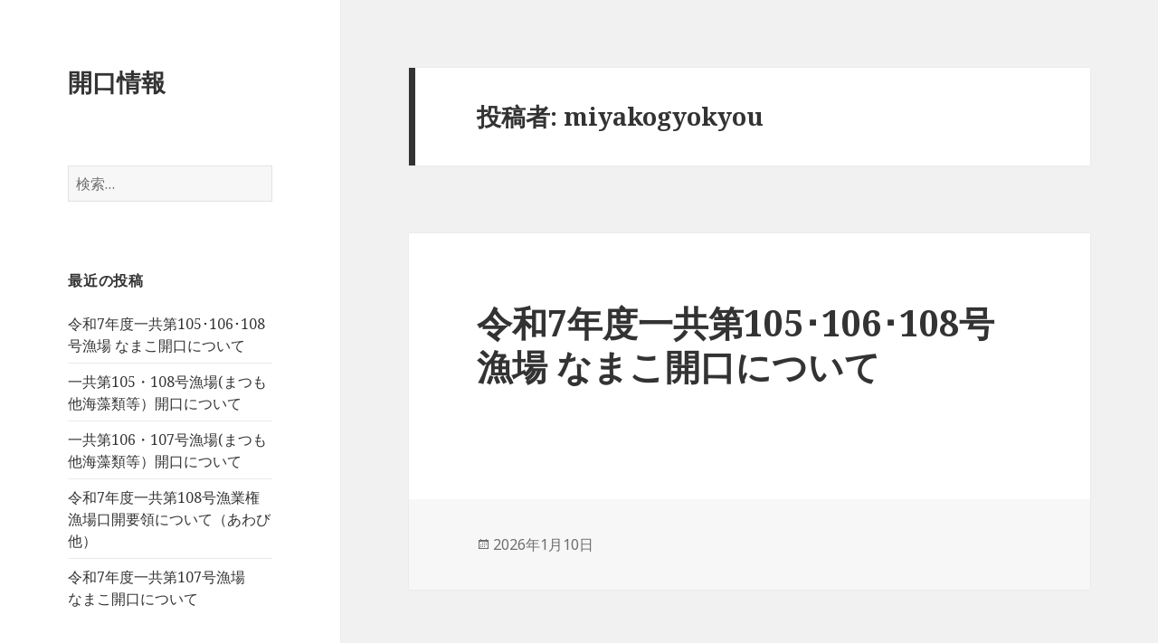

--- FILE ---
content_type: text/html; charset=UTF-8
request_url: http://www.jfmiyako.or.jp/kaikou/?author=1
body_size: 4315
content:
<!DOCTYPE html>
<html lang="ja" class="no-js">
<head>
	<meta charset="UTF-8">
	<meta name="viewport" content="width=device-width">
	<link rel="profile" href="http://gmpg.org/xfn/11">
	<link rel="pingback" href="http://www.jfmiyako.or.jp/kaikou/xmlrpc.php">
	<!--[if lt IE 9]>
	<script src="http://www.jfmiyako.or.jp/kaikou/wp-content/themes/twentyfifteen/js/html5.js"></script>
	<![endif]-->
	<script>(function(html){html.className = html.className.replace(/\bno-js\b/,'js')})(document.documentElement);</script>
<title>miyakogyokyou &#8211; 開口情報</title>
<link rel='dns-prefetch' href='//fonts.googleapis.com' />
<link rel='dns-prefetch' href='//s.w.org' />
<link href='https://fonts.gstatic.com' crossorigin rel='preconnect' />
<link rel="alternate" type="application/rss+xml" title="開口情報 &raquo; フィード" href="http://www.jfmiyako.or.jp/kaikou/?feed=rss2" />
<link rel="alternate" type="application/rss+xml" title="開口情報 &raquo; コメントフィード" href="http://www.jfmiyako.or.jp/kaikou/?feed=comments-rss2" />
<link rel="alternate" type="application/rss+xml" title="開口情報 &raquo; miyakogyokyou による投稿のフィード" href="http://www.jfmiyako.or.jp/kaikou/?feed=rss2&#038;author=1" />
		<script type="text/javascript">
			window._wpemojiSettings = {"baseUrl":"https:\/\/s.w.org\/images\/core\/emoji\/11\/72x72\/","ext":".png","svgUrl":"https:\/\/s.w.org\/images\/core\/emoji\/11\/svg\/","svgExt":".svg","source":{"concatemoji":"http:\/\/www.jfmiyako.or.jp\/kaikou\/wp-includes\/js\/wp-emoji-release.min.js?ver=4.9.26"}};
			!function(e,a,t){var n,r,o,i=a.createElement("canvas"),p=i.getContext&&i.getContext("2d");function s(e,t){var a=String.fromCharCode;p.clearRect(0,0,i.width,i.height),p.fillText(a.apply(this,e),0,0);e=i.toDataURL();return p.clearRect(0,0,i.width,i.height),p.fillText(a.apply(this,t),0,0),e===i.toDataURL()}function c(e){var t=a.createElement("script");t.src=e,t.defer=t.type="text/javascript",a.getElementsByTagName("head")[0].appendChild(t)}for(o=Array("flag","emoji"),t.supports={everything:!0,everythingExceptFlag:!0},r=0;r<o.length;r++)t.supports[o[r]]=function(e){if(!p||!p.fillText)return!1;switch(p.textBaseline="top",p.font="600 32px Arial",e){case"flag":return s([55356,56826,55356,56819],[55356,56826,8203,55356,56819])?!1:!s([55356,57332,56128,56423,56128,56418,56128,56421,56128,56430,56128,56423,56128,56447],[55356,57332,8203,56128,56423,8203,56128,56418,8203,56128,56421,8203,56128,56430,8203,56128,56423,8203,56128,56447]);case"emoji":return!s([55358,56760,9792,65039],[55358,56760,8203,9792,65039])}return!1}(o[r]),t.supports.everything=t.supports.everything&&t.supports[o[r]],"flag"!==o[r]&&(t.supports.everythingExceptFlag=t.supports.everythingExceptFlag&&t.supports[o[r]]);t.supports.everythingExceptFlag=t.supports.everythingExceptFlag&&!t.supports.flag,t.DOMReady=!1,t.readyCallback=function(){t.DOMReady=!0},t.supports.everything||(n=function(){t.readyCallback()},a.addEventListener?(a.addEventListener("DOMContentLoaded",n,!1),e.addEventListener("load",n,!1)):(e.attachEvent("onload",n),a.attachEvent("onreadystatechange",function(){"complete"===a.readyState&&t.readyCallback()})),(n=t.source||{}).concatemoji?c(n.concatemoji):n.wpemoji&&n.twemoji&&(c(n.twemoji),c(n.wpemoji)))}(window,document,window._wpemojiSettings);
		</script>
		<style type="text/css">
img.wp-smiley,
img.emoji {
	display: inline !important;
	border: none !important;
	box-shadow: none !important;
	height: 1em !important;
	width: 1em !important;
	margin: 0 .07em !important;
	vertical-align: -0.1em !important;
	background: none !important;
	padding: 0 !important;
}
</style>
<link rel='stylesheet' id='twentyfifteen-fonts-css'  href='https://fonts.googleapis.com/css?family=Noto+Sans%3A400italic%2C700italic%2C400%2C700%7CNoto+Serif%3A400italic%2C700italic%2C400%2C700%7CInconsolata%3A400%2C700&#038;subset=latin%2Clatin-ext' type='text/css' media='all' />
<link rel='stylesheet' id='genericons-css'  href='http://www.jfmiyako.or.jp/kaikou/wp-content/themes/twentyfifteen/genericons/genericons.css?ver=3.2' type='text/css' media='all' />
<link rel='stylesheet' id='twentyfifteen-style-css'  href='http://www.jfmiyako.or.jp/kaikou/wp-content/themes/twentyfifteen/style.css?ver=4.9.26' type='text/css' media='all' />
<!--[if lt IE 9]>
<link rel='stylesheet' id='twentyfifteen-ie-css'  href='http://www.jfmiyako.or.jp/kaikou/wp-content/themes/twentyfifteen/css/ie.css?ver=20141010' type='text/css' media='all' />
<![endif]-->
<!--[if lt IE 8]>
<link rel='stylesheet' id='twentyfifteen-ie7-css'  href='http://www.jfmiyako.or.jp/kaikou/wp-content/themes/twentyfifteen/css/ie7.css?ver=20141010' type='text/css' media='all' />
<![endif]-->
<script type='text/javascript' src='http://www.jfmiyako.or.jp/kaikou/wp-includes/js/jquery/jquery.js?ver=1.12.4'></script>
<script type='text/javascript' src='http://www.jfmiyako.or.jp/kaikou/wp-includes/js/jquery/jquery-migrate.min.js?ver=1.4.1'></script>
<link rel='https://api.w.org/' href='http://www.jfmiyako.or.jp/kaikou/index.php?rest_route=/' />
<link rel="EditURI" type="application/rsd+xml" title="RSD" href="http://www.jfmiyako.or.jp/kaikou/xmlrpc.php?rsd" />
<link rel="wlwmanifest" type="application/wlwmanifest+xml" href="http://www.jfmiyako.or.jp/kaikou/wp-includes/wlwmanifest.xml" /> 
<meta name="generator" content="WordPress 4.9.26" />
		<style type="text/css">.recentcomments a{display:inline !important;padding:0 !important;margin:0 !important;}</style>
		</head>

<body class="archive author author-miyakogyokyou author-1">
<div id="page" class="hfeed site">
	<a class="skip-link screen-reader-text" href="#content">コンテンツへスキップ</a>

	<div id="sidebar" class="sidebar">
		<header id="masthead" class="site-header" role="banner">
			<div class="site-branding">
										<p class="site-title"><a href="http://www.jfmiyako.or.jp/kaikou/" rel="home">開口情報</a></p>
									<button class="secondary-toggle">﻿メニューとウィジェット</button>
			</div><!-- .site-branding -->
		</header><!-- .site-header -->

			<div id="secondary" class="secondary">

		
		
					<div id="widget-area" class="widget-area" role="complementary">
				<aside id="search-2" class="widget widget_search"><form role="search" method="get" class="search-form" action="http://www.jfmiyako.or.jp/kaikou/">
				<label>
					<span class="screen-reader-text">検索:</span>
					<input type="search" class="search-field" placeholder="検索&hellip;" value="" name="s" />
				</label>
				<input type="submit" class="search-submit screen-reader-text" value="検索" />
			</form></aside>		<aside id="recent-posts-2" class="widget widget_recent_entries">		<h2 class="widget-title">最近の投稿</h2>		<ul>
											<li>
					<a href="http://www.jfmiyako.or.jp/kaikou/?p=1240">令和7年度一共第105･106･108号漁場 なまこ開口について</a>
									</li>
											<li>
					<a href="http://www.jfmiyako.or.jp/kaikou/?p=1237">一共第105・108号漁場(まつも他海藻類等）開口について</a>
									</li>
											<li>
					<a href="http://www.jfmiyako.or.jp/kaikou/?p=1234">一共第106・107号漁場(まつも他海藻類等）開口について</a>
									</li>
											<li>
					<a href="http://www.jfmiyako.or.jp/kaikou/?p=1194">令和7年度一共第108号漁業権漁場口開要領について（あわび他）</a>
									</li>
											<li>
					<a href="http://www.jfmiyako.or.jp/kaikou/?p=1190">令和7年度一共第107号漁場　なまこ開口について</a>
									</li>
					</ul>
		</aside><aside id="recent-comments-2" class="widget widget_recent_comments"><h2 class="widget-title">最近のコメント</h2><ul id="recentcomments"></ul></aside><aside id="archives-2" class="widget widget_archive"><h2 class="widget-title">アーカイブ</h2>		<ul>
			<li><a href='http://www.jfmiyako.or.jp/kaikou/?m=202601'>2026年1月</a></li>
	<li><a href='http://www.jfmiyako.or.jp/kaikou/?m=202510'>2025年10月</a></li>
	<li><a href='http://www.jfmiyako.or.jp/kaikou/?m=202507'>2025年7月</a></li>
		</ul>
		</aside><aside id="categories-2" class="widget widget_categories"><h2 class="widget-title">カテゴリー</h2>		<ul>
	<li class="cat-item cat-item-1"><a href="http://www.jfmiyako.or.jp/kaikou/?cat=1" >未分類</a>
</li>
		</ul>
</aside><aside id="meta-2" class="widget widget_meta"><h2 class="widget-title">メタ情報</h2>			<ul>
						<li><a href="http://www.jfmiyako.or.jp/kaikou/wp-login.php">ログイン</a></li>
			<li><a href="http://www.jfmiyako.or.jp/kaikou/?feed=rss2">投稿の <abbr title="Really Simple Syndication">RSS</abbr></a></li>
			<li><a href="http://www.jfmiyako.or.jp/kaikou/?feed=comments-rss2">コメントの <abbr title="Really Simple Syndication">RSS</abbr></a></li>
			<li><a href="https://ja.wordpress.org/" title="Powered by WordPress, state-of-the-art semantic personal publishing platform.">WordPress.org</a></li>			</ul>
			</aside>			</div><!-- .widget-area -->
		
	</div><!-- .secondary -->

	</div><!-- .sidebar -->

	<div id="content" class="site-content">

	<section id="primary" class="content-area">
		<main id="main" class="site-main" role="main">

		
			<header class="page-header">
				<h1 class="page-title">投稿者: <span class="vcard">miyakogyokyou</span></h1>			</header><!-- .page-header -->

			
<article id="post-1240" class="post-1240 post type-post status-publish format-standard hentry category-1">
	
	<header class="entry-header">
		<h2 class="entry-title"><a href="http://www.jfmiyako.or.jp/kaikou/?p=1240" rel="bookmark">令和7年度一共第105･106･108号漁場 なまこ開口について</a></h2>	</header><!-- .entry-header -->

	<div class="entry-content">
			</div><!-- .entry-content -->

	
	<footer class="entry-footer">
		<span class="posted-on"><span class="screen-reader-text">投稿日: </span><a href="http://www.jfmiyako.or.jp/kaikou/?p=1240" rel="bookmark"><time class="entry-date published" datetime="2026-01-10T11:55:08+00:00">2026年1月10日</time><time class="updated" datetime="2026-01-09T14:13:21+00:00">2026年1月9日</time></a></span>			</footer><!-- .entry-footer -->

</article><!-- #post-## -->

<article id="post-1237" class="post-1237 post type-post status-publish format-standard hentry category-1">
	
	<header class="entry-header">
		<h2 class="entry-title"><a href="http://www.jfmiyako.or.jp/kaikou/?p=1237" rel="bookmark">一共第105・108号漁場(まつも他海藻類等）開口について</a></h2>	</header><!-- .entry-header -->

	<div class="entry-content">
			</div><!-- .entry-content -->

	
	<footer class="entry-footer">
		<span class="posted-on"><span class="screen-reader-text">投稿日: </span><a href="http://www.jfmiyako.or.jp/kaikou/?p=1237" rel="bookmark"><time class="entry-date published" datetime="2026-01-09T12:55:07+00:00">2026年1月9日</time><time class="updated" datetime="2026-01-09T11:31:28+00:00">2026年1月9日</time></a></span>			</footer><!-- .entry-footer -->

</article><!-- #post-## -->

<article id="post-1234" class="post-1234 post type-post status-publish format-standard hentry category-1">
	
	<header class="entry-header">
		<h2 class="entry-title"><a href="http://www.jfmiyako.or.jp/kaikou/?p=1234" rel="bookmark">一共第106・107号漁場(まつも他海藻類等）開口について</a></h2>	</header><!-- .entry-header -->

	<div class="entry-content">
			</div><!-- .entry-content -->

	
	<footer class="entry-footer">
		<span class="posted-on"><span class="screen-reader-text">投稿日: </span><a href="http://www.jfmiyako.or.jp/kaikou/?p=1234" rel="bookmark"><time class="entry-date published" datetime="2026-01-09T12:55:14+00:00">2026年1月9日</time><time class="updated" datetime="2026-01-09T11:26:54+00:00">2026年1月9日</time></a></span>			</footer><!-- .entry-footer -->

</article><!-- #post-## -->

<article id="post-1194" class="post-1194 post type-post status-publish format-standard hentry category-1">
	
	<header class="entry-header">
		<h2 class="entry-title"><a href="http://www.jfmiyako.or.jp/kaikou/?p=1194" rel="bookmark">令和7年度一共第108号漁業権漁場口開要領について（あわび他）</a></h2>	</header><!-- .entry-header -->

	<div class="entry-content">
			</div><!-- .entry-content -->

	
	<footer class="entry-footer">
		<span class="posted-on"><span class="screen-reader-text">投稿日: </span><a href="http://www.jfmiyako.or.jp/kaikou/?p=1194" rel="bookmark"><time class="entry-date published" datetime="2025-10-22T08:55:43+00:00">2025年10月22日</time><time class="updated" datetime="2025-10-22T10:02:26+00:00">2025年10月22日</time></a></span>			</footer><!-- .entry-footer -->

</article><!-- #post-## -->

<article id="post-1190" class="post-1190 post type-post status-publish format-standard hentry category-1">
	
	<header class="entry-header">
		<h2 class="entry-title"><a href="http://www.jfmiyako.or.jp/kaikou/?p=1190" rel="bookmark">令和7年度一共第107号漁場　なまこ開口について</a></h2>	</header><!-- .entry-header -->

	<div class="entry-content">
			</div><!-- .entry-content -->

	
	<footer class="entry-footer">
		<span class="posted-on"><span class="screen-reader-text">投稿日: </span><a href="http://www.jfmiyako.or.jp/kaikou/?p=1190" rel="bookmark"><time class="entry-date published" datetime="2025-07-25T08:48:52+00:00">2025年7月25日</time><time class="updated" datetime="2025-08-23T08:51:58+00:00">2025年8月23日</time></a></span>			</footer><!-- .entry-footer -->

</article><!-- #post-## -->

		</main><!-- .site-main -->
	</section><!-- .content-area -->


	</div><!-- .site-content -->

	<footer id="colophon" class="site-footer" role="contentinfo">
		<div class="site-info">
						<a href="https://ja.wordpress.org/">Proudly powered by WordPress</a>
		</div><!-- .site-info -->
	</footer><!-- .site-footer -->

</div><!-- .site -->

<script type='text/javascript' src='http://www.jfmiyako.or.jp/kaikou/wp-content/themes/twentyfifteen/js/skip-link-focus-fix.js?ver=20141010'></script>
<script type='text/javascript'>
/* <![CDATA[ */
var screenReaderText = {"expand":"<span class=\"screen-reader-text\">\u30b5\u30d6\u30e1\u30cb\u30e5\u30fc\u3092\u5c55\u958b<\/span>","collapse":"<span class=\"screen-reader-text\">\u30b5\u30d6\u30e1\u30cb\u30e5\u30fc\u3092\u9589\u3058\u308b<\/span>"};
/* ]]> */
</script>
<script type='text/javascript' src='http://www.jfmiyako.or.jp/kaikou/wp-content/themes/twentyfifteen/js/functions.js?ver=20150330'></script>
<script type='text/javascript' src='http://www.jfmiyako.or.jp/kaikou/wp-includes/js/wp-embed.min.js?ver=4.9.26'></script>

</body>
</html>
